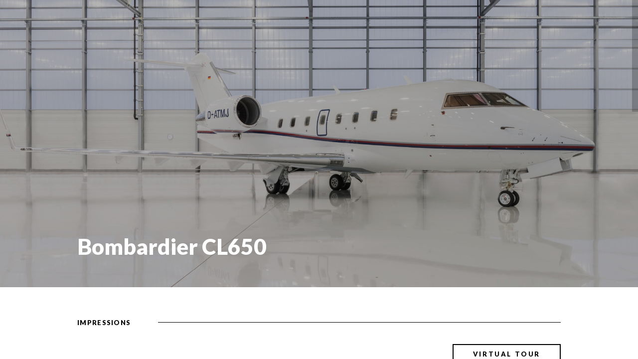

--- FILE ---
content_type: text/html; charset=UTF-8
request_url: https://jetpano.net/portfolio/bombardier-cl604605/
body_size: 4015
content:
<!DOCTYPE html> <!--[if IE 8]><html lang="en-US" prefix="og: http://ogp.me/ns#" class="no-js lt-ie9"> <![endif]--> <!--[if gt IE 8]><!--><html lang="en-US" prefix="og: http://ogp.me/ns#" class="no-js"> <!--<![endif]--><head><meta name="viewport" content="width=device-width, initial-scale=1.0, maximum-scale=1"/><meta http-equiv="Content-Type" content="text/html; charset=UTF-8"/><link type="text/css" media="all" href="https://jetpano.net/wp-content/cache/autoptimize/css/autoptimize_8a424adf6ad42044111e3501c3d66e85.css" rel="stylesheet" /><title> Bombardier CL650 -</title><meta name='robots' content='max-image-preview:large' /><link rel="canonical" href="https://jetpano.net/portfolio/bombardier-cl604605/" /><meta property="og:locale" content="en_US" /><meta property="og:type" content="article" /><meta property="og:title" content="Bombardier CL650 -" /><meta property="og:url" content="https://jetpano.net/portfolio/bombardier-cl604605/" /><meta name="twitter:card" content="summary" /><meta name="twitter:title" content="Bombardier CL650 -" /> <script type='application/ld+json'>{"@context":"http:\/\/schema.org","@type":"WebSite","@id":"#website","url":"https:\/\/jetpano.net\/","name":"","potentialAction":{"@type":"SearchAction","target":"https:\/\/jetpano.net\/?s={search_term_string}","query-input":"required name=search_term_string"}}</script> <link rel='dns-prefetch' href='//fonts.googleapis.com' /><link rel='dns-prefetch' href='//s.w.org' /><link rel="alternate" type="application/rss+xml" title=" &raquo; Feed" href="https://jetpano.net/feed/" /><link rel="alternate" type="application/rss+xml" title=" &raquo; Comments Feed" href="https://jetpano.net/comments/feed/" /> <script type="text/javascript">window._wpemojiSettings = {"baseUrl":"https:\/\/s.w.org\/images\/core\/emoji\/13.1.0\/72x72\/","ext":".png","svgUrl":"https:\/\/s.w.org\/images\/core\/emoji\/13.1.0\/svg\/","svgExt":".svg","source":{"concatemoji":"https:\/\/jetpano.net\/wp-includes\/js\/wp-emoji-release.min.js?ver=5.8.12"}};
			!function(e,a,t){var n,r,o,i=a.createElement("canvas"),p=i.getContext&&i.getContext("2d");function s(e,t){var a=String.fromCharCode;p.clearRect(0,0,i.width,i.height),p.fillText(a.apply(this,e),0,0);e=i.toDataURL();return p.clearRect(0,0,i.width,i.height),p.fillText(a.apply(this,t),0,0),e===i.toDataURL()}function c(e){var t=a.createElement("script");t.src=e,t.defer=t.type="text/javascript",a.getElementsByTagName("head")[0].appendChild(t)}for(o=Array("flag","emoji"),t.supports={everything:!0,everythingExceptFlag:!0},r=0;r<o.length;r++)t.supports[o[r]]=function(e){if(!p||!p.fillText)return!1;switch(p.textBaseline="top",p.font="600 32px Arial",e){case"flag":return s([127987,65039,8205,9895,65039],[127987,65039,8203,9895,65039])?!1:!s([55356,56826,55356,56819],[55356,56826,8203,55356,56819])&&!s([55356,57332,56128,56423,56128,56418,56128,56421,56128,56430,56128,56423,56128,56447],[55356,57332,8203,56128,56423,8203,56128,56418,8203,56128,56421,8203,56128,56430,8203,56128,56423,8203,56128,56447]);case"emoji":return!s([10084,65039,8205,55357,56613],[10084,65039,8203,55357,56613])}return!1}(o[r]),t.supports.everything=t.supports.everything&&t.supports[o[r]],"flag"!==o[r]&&(t.supports.everythingExceptFlag=t.supports.everythingExceptFlag&&t.supports[o[r]]);t.supports.everythingExceptFlag=t.supports.everythingExceptFlag&&!t.supports.flag,t.DOMReady=!1,t.readyCallback=function(){t.DOMReady=!0},t.supports.everything||(n=function(){t.readyCallback()},a.addEventListener?(a.addEventListener("DOMContentLoaded",n,!1),e.addEventListener("load",n,!1)):(e.attachEvent("onload",n),a.attachEvent("onreadystatechange",function(){"complete"===a.readyState&&t.readyCallback()})),(n=t.source||{}).concatemoji?c(n.concatemoji):n.wpemoji&&n.twemoji&&(c(n.twemoji),c(n.wpemoji)))}(window,document,window._wpemojiSettings);</script> <link rel='stylesheet' id='ls-google-fonts-css'  href='https://fonts.googleapis.com/css?family=Lato:100,300,regular,700,900%7COpen+Sans:300%7CIndie+Flower:regular%7COswald:300,regular,700&#038;subset=latin%2Clatin-ext' type='text/css' media='all' /><link rel='stylesheet' id='googlefonts-css'  href='//fonts.googleapis.com/css?family=Bentham%7CPinyon+Script%7CBitter%3A400%2C700%7CRaleway%3A300%2C400%2C500%2C600%7CSacramento%7CLato%3A300%2C400%2C900%7COpen+Sans%3A400%2C700%2C800%7CPacifico%7CLobster%7CRoboto%3A400%2C900%2C700%7COswald%3A400%2C700&#038;ver=5.8.12' type='text/css' media='all' /><link rel="https://api.w.org/" href="https://jetpano.net/wp-json/" /><link rel="EditURI" type="application/rsd+xml" title="RSD" href="https://jetpano.net/xmlrpc.php?rsd" /><link rel="wlwmanifest" type="application/wlwmanifest+xml" href="https://jetpano.net/wp-includes/wlwmanifest.xml" /><meta name="generator" content="WordPress 5.8.12" /><link rel='shortlink' href='https://jetpano.net/?p=347' /><link rel="alternate" type="application/json+oembed" href="https://jetpano.net/wp-json/oembed/1.0/embed?url=https%3A%2F%2Fjetpano.net%2Fportfolio%2Fbombardier-cl604605%2F" /><link rel="alternate" type="text/xml+oembed" href="https://jetpano.net/wp-json/oembed/1.0/embed?url=https%3A%2F%2Fjetpano.net%2Fportfolio%2Fbombardier-cl604605%2F&#038;format=xml" />  <script type="text/javascript">pp_oppp=false;
pb_options={"fullscreen":true,"fade":true,"animate":true,"shadow":true,"width":"640px","height":"480px","style":{"box":"pb-light","overlay":"pb-light-overlay"},"galleries":false,"resize":1};</script> <link rel="shortcut icon" href="http://jetpano.net/wp-content/uploads/2016/02/cropped-icon-1.jpg"/><meta name="twitter:card" content="summary" /><meta name="twitter:domain" content="" /><meta name="twitter:title" content="Bombardier CL650 - " /><meta property="og:site_name" content="" /><meta property="og:url" content="https://jetpano.net/portfolio/bombardier-cl604605/" /><meta property="og:type" content="article" /><meta property="og:title" content="Bombardier CL650 - " /><meta name="title" content="Bombardier CL650 - " /><link rel="icon" href="https://jetpano.net/wp-content/uploads/2016/02/cropped-icon-1-32x32.jpg" sizes="32x32" /><link rel="icon" href="https://jetpano.net/wp-content/uploads/2016/02/cropped-icon-1-192x192.jpg" sizes="192x192" /><link rel="apple-touch-icon" href="https://jetpano.net/wp-content/uploads/2016/02/cropped-icon-1-180x180.jpg" /><meta name="msapplication-TileImage" content="https://jetpano.net/wp-content/uploads/2016/02/cropped-icon-1-270x270.jpg" /> <script type="text/javascript" src="https://jetpano.net/wp-content/cache/autoptimize/js/autoptimize_4fe11c775608f1f4ba345778621e39d9.js"></script></head><body class="coll-portfolio-template-default single single-coll-portfolio postid-347 coll-custom-structure"><header class="site-header "><div class="background"></div><div class="row"><div class="logo coll-left"> <a class="no-border" href="https://jetpano.net"> </a></div><nav class="mainmenu  coll-right"></nav></div></header><header class="site-header mobile"><div class="background"></div><div class="row"><div class="logo"> <a class="no-border" href="https://jetpano.net"> </a></div> <a id="coll-menu-icon" class="no-border" href=""><i class="fa fa-bars"></i></a><nav class="mainmenu"></nav></div></header><div class="wrapper common coll-single coll-parallax" id="skrollr-body"><section class="background js-coll-page-section coll-page-section"><div class="js-coll-parallax coll-section-background"><img class="coll-bg-image js-coll-lazy"
 width="2048"
 height="1367"
 data-coll-src="https://jetpano.net/wp-content/uploads/2016/04/SLT_6691-Bearbeitet.jpg"
 alt="Bombardier CL650"
 src="[data-uri]"
 /><div class="color-overlay" ></div></div></section><section class="title-container js-coll-page-section coll-page-section"><div class="row"><div class="large-12 columns"><div class="coll-section-divider title-divider"> <span class="text large-2 medium-2"></span></div><div class="title-wrapper"><h1 class="title-text">Bombardier CL650</h1><h3 class="subtitle-text"></h3></div></div></div></section><section class="js-coll-page-section coll-page-section"><div class="row"><div class="large-12 columns"><div class="coll-section-divider content-divider"> <span class="text large-2 medium-2">impressions</span> <span class="line large-10 medium-10"><span class="color"></span></span></div><div class="copy-container large-10 large-offset-2 medium-10 medium-offset-2"><div class="content-wrapper"><div class="info coll-clear"> <a class="coll-button coll-accent-color proj" href="http://jetpano.speedlight.at/air_independence/awbf/" target="_blank">virtual tour</a></div><article class="entry-content"><div    id="slider-5330"
 class="coll-flexslider flexslider  coll-no-bg coll-arrows-hover coll-arrows-out coll-bullets-always coll-captions-never" 
 ><script type="text/javascript">jQuery(document).ready(function ($) {

                    function initSlider(){
                     var _slider = $("#slider-5330")

                        _slider.flexslider({
                            slideshow: true,
                            start: function(slider){

                                _slider.find(".flex-control-nav > li > a")
                                    .css("border-color",  '#bdc3c7')
                                    .hover (
                                        function(){
                                        $(this).css("background-color", "#bdc3c7")
                                        },
                                        function(){
                                          $(this).css("background-color", "transparent")
                                        })
		                        _slider.find(".flex-control-nav > li > a.flex-active")
                                    .css("background-color", "#bdc3c7")
                                _slider.find(".flex-direction-nav > li > a")
                                    .css("border-color",  '#bdc3c7')
                                    .css("color",  '#bdc3c7')
                                    .hover (
                                        function(){
                                        //$(this).css("background", "none")
                                        $(this).css("background-color", "#bdc3c7")
                                        },
                                        function(){
                                          $(this).css("background-color", "transparent")
                                        })

                                    _slider.trigger("coll.flexslider.init");
                            },
                            before: function(_slider){
                                _slider.find(".flex-control-nav > li > a.flex-active")
                                    .css("background-color", "transparent")
                            },
                            after: function(_slider){
                                _slider.find(".flex-control-nav > li > a.flex-active")
                                    .css("background-color", "#bdc3c7")
                                $(window).trigger("resize");
                            }
                        });
                    }

                    $(window).load(initSlider);
                    $(window).on("coll.shortcodes.update", initSlider);
                });</script><ul class="slides"><li><img class="img js-coll-lazy"
 width="2048"
 height="1367"
 data-coll-src="https://jetpano.net/wp-content/uploads/2016/03/SLT_4489-Bearbeitet.jpg"
 alt=""/><footer class="flex-caption"><h3 class="caption">© Helmut Harringer / www.speedlight.at</h3></footer></li><li><img class="img js-coll-lazy"
 width="2048"
 height="1367"
 data-coll-src="https://jetpano.net/wp-content/uploads/2016/03/SLT_4492-Bearbeitet.jpg"
 alt=""/><footer class="flex-caption"><h3 class="caption">© Helmut Harringer / www.speedlight.at</h3></footer></li><li><img class="img js-coll-lazy"
 width="2048"
 height="1367"
 data-coll-src="https://jetpano.net/wp-content/uploads/2016/03/SLT_4507-Bearbeitet.jpg"
 alt=""/><footer class="flex-caption"><h3 class="caption">© Helmut Harringer / www.speedlight.at</h3></footer></li><li><img class="img js-coll-lazy"
 width="2048"
 height="1367"
 data-coll-src="https://jetpano.net/wp-content/uploads/2016/03/SLT_4510-Bearbeitet.jpg"
 alt=""/><footer class="flex-caption"><h3 class="caption">© Helmut Harringer / www.speedlight.at</h3></footer></li><li><img class="img js-coll-lazy"
 width="2048"
 height="1367"
 data-coll-src="https://jetpano.net/wp-content/uploads/2016/03/SLT_4516-Bearbeitet.jpg"
 alt=""/><footer class="flex-caption"><h3 class="caption">© Helmut Harringer / www.speedlight.at</h3></footer></li><li><img class="img js-coll-lazy"
 width="2048"
 height="1367"
 data-coll-src="https://jetpano.net/wp-content/uploads/2016/03/SLT_4513-Bearbeitet.jpg"
 alt=""/><footer class="flex-caption"><h3 class="caption">© Helmut Harringer / www.speedlight.at</h3></footer></li><li><img class="img js-coll-lazy"
 width="2048"
 height="1367"
 data-coll-src="https://jetpano.net/wp-content/uploads/2016/03/SLT_4528-Bearbeitet.jpg"
 alt=""/><footer class="flex-caption"><h3 class="caption">© Helmut Harringer / www.speedlight.at</h3></footer></li><li><img class="img js-coll-lazy"
 width="2048"
 height="1367"
 data-coll-src="https://jetpano.net/wp-content/uploads/2016/03/SLT_4534-Bearbeitet.jpg"
 alt=""/><footer class="flex-caption"><h3 class="caption">© Helmut Harringer / www.speedlight.at</h3></footer></li></ul></div></article></div></div></div></div></section><section class="asset-container js-coll-page-section coll-page-section"><div class="row"><div class="large-12 columns"><div class="large-10 large-offset-2 medium-10 medium-offset-2"><div class="asset-wrapper"></div></div></div></div></section><section class="navigation-container js-coll-page-section coll-page-section"><div class="row"><div class="large-12 columns"><div class="coll-section-divider"> <span class="text large-2 medium-2">More Projects</span> <span class="line large-10 medium-10"><span class="color"></span></span></div><div class="large-10 large-offset-2 medium-10 medium-offset-2"><div class="row"><div class="previous large-6 medium-6 columns"> <a class="arrow" href="https://jetpano.net/portfolio/dassault-falcon-2000/"><div class="icon"><i class="fa fa-long-arrow-left"></i></div><div class="info"> <label>Previous</label><h3 class="title-text">Dassault Falcon 2000</h3></div> </a></div><div class="next large-6 medium-6  columns"> <a class="arrow" href="https://jetpano.net/portfolio/bombardier-cl300/"><div class="icon"><i class="fa fa-long-arrow-right"></i></div><div class="info"> <label>Next</label><h3 class="title-text">Bombardier CL300</h3></div> </a></div></div></div></div></div></section><footer class="site-footer"><div class="background"></div><div class="coll-footer-wrapper row"><div class="large-12 columns footer-container"><div class="logo"><a class="no-border" href="https://jetpano.net" ><img src="http://jetpano.net/wp-content/uploads/2016/03/sig.png" alt="" /></a><p>Immersive virtual tours and high-res photography</p></div><div class="bottom"> <span class="text">© 2019 by www.jetpano.net | all pictures on this website are protected by international law. |<br>JetPano.net is a project by www.speedlight.at - the art of photography e.U.| <a href="http://www.jetpano.net/imprint">IMPRINT</a></span></div></div></div></footer></div><div class="js-coll-scrollbar"><div class="js-coll-scrollbar-content"></div></div>  <script type="text/javascript">panopress.imagebox();</script> </body></html>